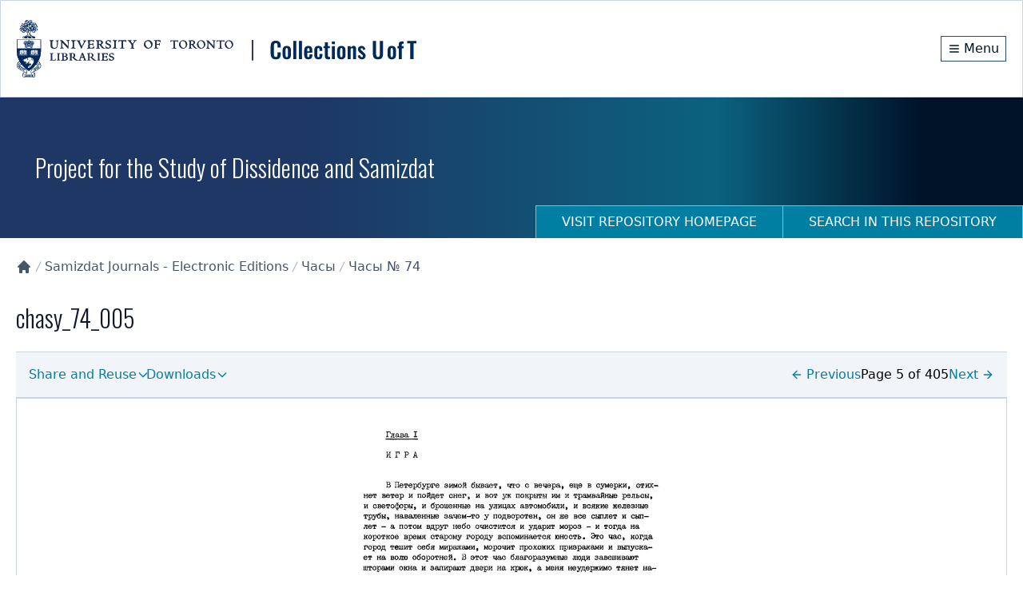

--- FILE ---
content_type: text/x-component
request_url: https://collections.library.utoronto.ca/search/samizdat?_rsc=1igij
body_size: 475
content:
1:I[4707,[],""]
2:I[7286,["8422","static/chunks/66ec4792-6f1be6d8f71c9a2f.js","269","static/chunks/app/search/error-67837f6c4d44302f.js"],"default"]
3:I[6423,[],""]
0:["tRHXQRM0-BK0H_aGm6IGX",[["children","search",["search",{"children":[["id","samizdat","d"],{"children":["__PAGE__",{}]}]}],["search",{"children":null},[null,["$","$L1",null,{"parallelRouterKey":"children","segmentPath":["children","search","children"],"error":"$2","errorStyles":[],"errorScripts":[],"template":["$","$L3",null,{}],"templateStyles":"$undefined","templateScripts":"$undefined","notFound":"$undefined","notFoundStyles":"$undefined"}]],null],["$L4",null]]]]
4:[["$","meta","0",{"name":"viewport","content":"width=device-width, initial-scale=1"}],["$","meta","1",{"charSet":"utf-8"}],["$","title","2",{"children":"Search within Project for the Study of Dissidence and Samizdat | Collections U of T"}],["$","meta","3",{"name":"description","content":"Digital image, manuscripts, journal and papers collections developed at the University of Toronto."}],["$","meta","4",{"name":"robots","content":"noindex,nofollow"}],["$","link","5",{"rel":"icon","href":"/favicon.ico","type":"image/x-icon","sizes":"16x16"}],["$","link","6",{"rel":"icon","href":"/favicon.ico"}],["$","meta","7",{"name":"next-size-adjust"}]]
